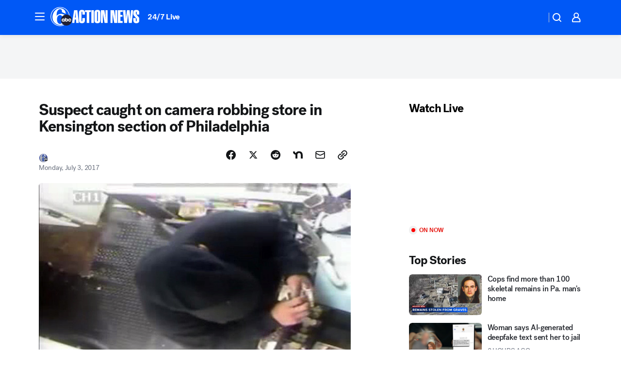

--- FILE ---
content_type: application/javascript
request_url: https://prod.gatekeeper.us-abc.symphony.edgedatg.go.com/vp2/ws/utils/2021/geo/video/geolocation/207/001/gt/-1.jsonp
body_size: 1074
content:
{"ver":"2021","device":"001","brand":"207","xmlns":"https://abc.go.com/vp2/ws/xmlns","user":{"allowed":true,"ip":"18.223.172.3","proxy":"hosting","bandwidth":"broadband","zipcode":"43230","city":"columbus","state":"oh","country":"usa","isp":"amazon technologies inc.","distributionChannel":"2","org":"amazon technologies inc.","useragent":"Mozilla/5.0 (Macintosh; Intel Mac OS X 10_15_7) AppleWebKit/537.36 (KHTML, like Gecko) Chrome/131.0.0.0 Safari/537.36; ClaudeBot/1.0; +claudebot@anthropic.com)","time":"Fri, 9 Jan 2026 13:52:09 -0500","xff":{"ip":"18.223.172.3, 18.68.21.81, 172.18.40.232"},"id":"F97EA098-9D3B-49CE-BF0D-4A116A9B9507"},"affiliates":{"affiliate":[{"name":"WSYX","logo":"https://cdn1.edgedatg.com/aws/v2/abc/Live/video/13877091/1ba6f58005365daed202fccf8ab4df07/284x160-Q75_1ba6f58005365daed202fccf8ab4df07.png","dma":"COLUMBUS, OH","rank":"34","id":"WSYX","event":{"url":{"callback":"event_flat_file","value":"https://liveeventsfeed.abc.go.com/wsyx.json"},"refresh":{"unit":"second","value":"300"}}}],"count":1},"server":{"time":"Fri, 9 Jan 2026 18:52:09 +0000"}}